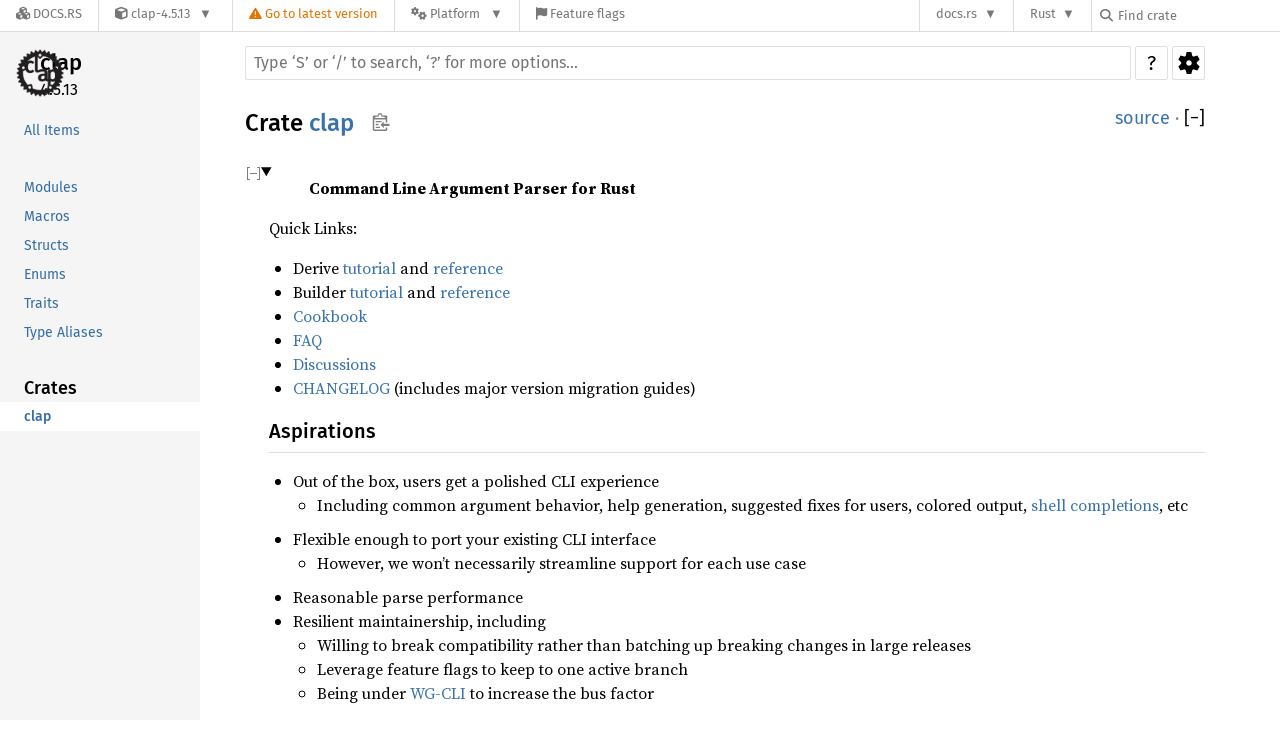

--- FILE ---
content_type: text/html; charset=utf-8
request_url: https://docs.rs/clap/4.5.13/clap/index.html
body_size: 8470
content:
<!DOCTYPE html><html lang="en"><head><meta charset="utf-8"><meta name="viewport" content="width=device-width, initial-scale=1.0"><meta name="generator" content="rustdoc"><meta name="description" content="Command Line Argument Parser for Rust"><title>clap - Rust</title><script>if(window.location.protocol!=="file:")document.head.insertAdjacentHTML("beforeend","SourceSerif4-Regular-46f98efaafac5295.ttf.woff2,FiraSans-Regular-018c141bf0843ffd.woff2,FiraSans-Medium-8f9a781e4970d388.woff2,SourceCodePro-Regular-562dcc5011b6de7d.ttf.woff2,SourceCodePro-Semibold-d899c5a5c4aeb14a.ttf.woff2".split(",").map(f=>`<link rel="preload" as="font" type="font/woff2" crossorigin href="/-/rustdoc.static/${f}">`).join(""))</script><link rel="stylesheet" href="/-/rustdoc.static/normalize-76eba96aa4d2e634.css"><link rel="stylesheet" href="/-/static/vendored.css?0-1-0-f194f2b4-2026-01-25" media="all" /><link rel="stylesheet" href="/-/rustdoc.static/rustdoc-970bf1bf55bd1c15.css"><meta name="rustdoc-vars" data-root-path="../" data-static-root-path="/-/rustdoc.static/" data-current-crate="clap" data-themes="" data-resource-suffix="-20240730-1.82.0-nightly-f8060d282" data-rustdoc-version="1.82.0-nightly (f8060d282 2024-07-30)" data-channel="nightly" data-search-js="search-ef54e092fea9c776.js" data-settings-js="settings-4313503d2e1961c2.js" ><script src="/-/rustdoc.static/storage-118b08c4c78b968e.js"></script><script defer src="../crates-20240730-1.82.0-nightly-f8060d282.js"></script><script defer src="/-/rustdoc.static/main-f9142fe437216fc3.js"></script><noscript><link rel="stylesheet" href="/-/rustdoc.static/noscript-df360f571f6edeae.css"></noscript><link rel="alternate icon" type="image/png" href="/-/rustdoc.static/favicon-32x32-422f7d1d52889060.png"><link rel="icon" type="image/svg+xml" href="/-/rustdoc.static/favicon-2c020d218678b618.svg"><link rel="stylesheet" href="/-/static/rustdoc-2021-12-05.css?0-1-0-f194f2b4-2026-01-25" media="all" /><link rel="stylesheet" href="/-/static/font-awesome.css?0-1-0-f194f2b4-2026-01-25" media="all" />

<link rel="search" href="/-/static/opensearch.xml" type="application/opensearchdescription+xml" title="Docs.rs" />

<script type="text/javascript">(function() {
    function applyTheme(theme) {
        if (theme) {
            document.documentElement.dataset.docsRsTheme = theme;
        }
    }

    window.addEventListener("storage", ev => {
        if (ev.key === "rustdoc-theme") {
            applyTheme(ev.newValue);
        }
    });

    // see ./storage-change-detection.html for details
    window.addEventListener("message", ev => {
        if (ev.data && ev.data.storage && ev.data.storage.key === "rustdoc-theme") {
            applyTheme(ev.data.storage.value);
        }
    });

    applyTheme(window.localStorage.getItem("rustdoc-theme"));
})();</script></head><body class="rustdoc-page">
<div class="nav-container">
    <div class="container">
        <div class="pure-menu pure-menu-horizontal" role="navigation" aria-label="Main navigation">
            <form action="/releases/search"
                  method="GET"
                  id="nav-search-form"
                  class="landing-search-form-nav not-latest ">

                
                <a href="/" class="pure-menu-heading pure-menu-link docsrs-logo" aria-label="Docs.rs">
                    <span title="Docs.rs"><span class="fa fa-solid fa-cubes " aria-hidden="true"></span></span>
                    <span class="title">Docs.rs</span>
                </a><ul class="pure-menu-list">
    <script id="crate-metadata" type="application/json">
        
        {
            "name": "clap",
            "version": "4.5.13"
        }
    </script><li class="pure-menu-item pure-menu-has-children">
            <a href="#" class="pure-menu-link crate-name" title="A simple to use, efficient, and full-featured Command Line Argument Parser">
                <span class="fa fa-solid fa-cube " aria-hidden="true"></span>
                <span class="title">clap-4.5.13</span>
            </a><div class="pure-menu-children package-details-menu">
                
                <ul class="pure-menu-list menu-item-divided">
                    <li class="pure-menu-heading" id="crate-title">
                        clap 4.5.13
                        <span id="clipboard" class="svg-clipboard" title="Copy crate name and version information"></span>
                    </li><li class="pure-menu-item">
                        <a href="/crate/clap/4.5.13" class="pure-menu-link description" title="See clap in docs.rs">
                            <span class="fa fa-solid fa-cube " aria-hidden="true"></span> Docs.rs crate page
                        </a>
                    </li><li class="pure-menu-item">
                            <span class="pure-menu-link description"><span class="fa fa-solid fa-scale-unbalanced-flip " aria-hidden="true"></span>
                            <a href="https://spdx.org/licenses/MIT" class="pure-menu-sublink">MIT</a> OR <a href="https://spdx.org/licenses/Apache-2.0" class="pure-menu-sublink">Apache-2.0</a></span>
                        </li></ul>

                <div class="pure-g menu-item-divided">
                    <div class="pure-u-1-2 right-border">
                        <ul class="pure-menu-list">
                            <li class="pure-menu-heading">Links</li>

                            <li class="pure-menu-item">
                                    <a href="https://github.com/clap-rs/clap" class="pure-menu-link">
                                        <span class="fa fa-solid fa-code-branch " aria-hidden="true"></span> Repository
                                    </a>
                                </li><li class="pure-menu-item">
                                <a href="https://crates.io/crates/clap" class="pure-menu-link" title="See clap in crates.io">
                                    <span class="fa fa-solid fa-cube " aria-hidden="true"></span> crates.io
                                </a>
                            </li>

                            
                            <li class="pure-menu-item">
                                <a href="/crate/clap/4.5.13/source/" title="Browse source of clap-4.5.13" class="pure-menu-link">
                                    <span class="fa fa-solid fa-folder-open " aria-hidden="true"></span> Source
                                </a>
                            </li>
                        </ul>
                    </div><div class="pure-u-1-2">
                        <ul class="pure-menu-list" id="topbar-owners">
                            <li class="pure-menu-heading">Owners</li><li class="pure-menu-item">
                                    <a href="https://crates.io/users/kbknapp" class="pure-menu-link">
                                        <span class="fa fa-solid fa-user " aria-hidden="true"></span> kbknapp
                                    </a>
                                </li><li class="pure-menu-item">
                                    <a href="https://crates.io/teams/github:clap-rs:admins" class="pure-menu-link">
                                        <span class="fa fa-solid fa-user " aria-hidden="true"></span> github:clap-rs:admins
                                    </a>
                                </li><li class="pure-menu-item">
                                    <a href="https://crates.io/teams/github:rust-cli:maintainers" class="pure-menu-link">
                                        <span class="fa fa-solid fa-user " aria-hidden="true"></span> github:rust-cli:maintainers
                                    </a>
                                </li></ul>
                    </div>
                </div>

                <div class="pure-g menu-item-divided">
                    <div class="pure-u-1-2 right-border">
                        <ul class="pure-menu-list">
                            <li class="pure-menu-heading">Dependencies</li>

                            
                            <li class="pure-menu-item">
                                <div class="pure-menu pure-menu-scrollable sub-menu" tabindex="-1">
                                    <ul class="pure-menu-list">
                                        <li class="pure-menu-item"><a href="/clap_builder/=4.5.13/" class="pure-menu-link">
                clap_builder =4.5.13
                
                    <i class="dependencies normal">normal</i>
                    
                
            </a>
        </li><li class="pure-menu-item"><a href="/clap_derive/=4.5.13/" class="pure-menu-link">
                clap_derive =4.5.13
                
                    <i class="dependencies normal">normal</i>
                    
                        <i>optional</i>
                    
                
            </a>
        </li><li class="pure-menu-item"><a href="/automod/^1.0.14/" class="pure-menu-link">
                automod ^1.0.14
                
                    <i class="dependencies dev">dev</i>
                    
                
            </a>
        </li><li class="pure-menu-item"><a href="/humantime/^2.1.0/" class="pure-menu-link">
                humantime ^2.1.0
                
                    <i class="dependencies dev">dev</i>
                    
                
            </a>
        </li><li class="pure-menu-item"><a href="/rustversion/^1.0.15/" class="pure-menu-link">
                rustversion ^1.0.15
                
                    <i class="dependencies dev">dev</i>
                    
                
            </a>
        </li><li class="pure-menu-item"><a href="/shlex/^1.3.0/" class="pure-menu-link">
                shlex ^1.3.0
                
                    <i class="dependencies dev">dev</i>
                    
                
            </a>
        </li><li class="pure-menu-item"><a href="/snapbox/^0.6.16/" class="pure-menu-link">
                snapbox ^0.6.16
                
                    <i class="dependencies dev">dev</i>
                    
                
            </a>
        </li><li class="pure-menu-item"><a href="/trybuild/^1.0.91/" class="pure-menu-link">
                trybuild ^1.0.91
                
                    <i class="dependencies dev">dev</i>
                    
                
            </a>
        </li><li class="pure-menu-item"><a href="/trycmd/^0.15.3/" class="pure-menu-link">
                trycmd ^0.15.3
                
                    <i class="dependencies dev">dev</i>
                    
                
            </a>
        </li>
                                    </ul>
                                </div>
                            </li>
                        </ul>
                    </div>

                    <div class="pure-u-1-2">
                        <ul class="pure-menu-list">
                            <li class="pure-menu-heading">Versions</li>

                            <li class="pure-menu-item">
                                <div class="pure-menu pure-menu-scrollable sub-menu" id="releases-list" tabindex="-1" data-url="/crate/clap/4.5.13/menus/releases/clap/">
                                    <span class="rotate"><span class="fa fa-solid fa-spinner " aria-hidden="true"></span></span>
                                </div>
                            </li>
                        </ul>
                    </div>
                </div></div>
        </li>
        <li class="pure-menu-item">
            <a href="/crate/clap/latest/target-redirect/clap/" class="pure-menu-link warn"
                data-fragment="retain"
                title="You are seeing an outdated version of the clap crate. Click here to go to the latest version.">
                <span class="fa fa-solid fa-triangle-exclamation " aria-hidden="true"></span>
                <span class="title">Go to latest version</span>
            </a>
        </li><li class="pure-menu-item pure-menu-has-children">
                <a href="#" class="pure-menu-link" aria-label="Platform">
                    <span class="fa fa-solid fa-gears " aria-hidden="true"></span>
                    <span class="title">Platform</span>
                </a>

                
                <ul class="pure-menu-children" id="platforms" data-url="/crate/clap/4.5.13/menus/platforms/clap/"><li class="pure-menu-item">
            <a href="/crate/clap/4.5.13/target-redirect/i686-pc-windows-msvc/clap/" class="pure-menu-link" data-fragment="retain" rel="nofollow">i686-pc-windows-msvc</a>
        </li><li class="pure-menu-item">
            <a href="/crate/clap/4.5.13/target-redirect/i686-unknown-linux-gnu/clap/" class="pure-menu-link" data-fragment="retain" rel="nofollow">i686-unknown-linux-gnu</a>
        </li><li class="pure-menu-item">
            <a href="/crate/clap/4.5.13/target-redirect/x86_64-apple-darwin/clap/" class="pure-menu-link" data-fragment="retain" rel="nofollow">x86_64-apple-darwin</a>
        </li><li class="pure-menu-item">
            <a href="/crate/clap/4.5.13/target-redirect/x86_64-pc-windows-msvc/clap/" class="pure-menu-link" data-fragment="retain" rel="nofollow">x86_64-pc-windows-msvc</a>
        </li><li class="pure-menu-item">
            <a href="/crate/clap/4.5.13/target-redirect/clap/" class="pure-menu-link" data-fragment="retain" rel="nofollow">x86_64-unknown-linux-gnu</a>
        </li></ul>
            </li><li class="pure-menu-item">
                <a href="/crate/clap/4.5.13/features" title="Browse available feature flags of clap-4.5.13" class="pure-menu-link">
                    <span class="fa fa-solid fa-flag " aria-hidden="true"></span>
                    <span class="title">Feature flags</span>
                </a>
            </li>
        
    
</ul><div class="spacer"></div>
                
                

<ul class="pure-menu-list">
                    <li class="pure-menu-item pure-menu-has-children">
                        <a href="#" class="pure-menu-link" aria-label="docs.rs">docs.rs</a>
                        <ul class="pure-menu-children aligned-icons"><li class="pure-menu-item"><a class="pure-menu-link" href="/about"><span class="fa fa-solid fa-circle-info " aria-hidden="true"></span> About docs.rs</a></li><li class="pure-menu-item"><a class="pure-menu-link" href="/about/badges"><span class="fa fa-brands fa-fonticons " aria-hidden="true"></span> Badges</a></li><li class="pure-menu-item"><a class="pure-menu-link" href="/about/builds"><span class="fa fa-solid fa-gears " aria-hidden="true"></span> Builds</a></li><li class="pure-menu-item"><a class="pure-menu-link" href="/about/metadata"><span class="fa fa-solid fa-table " aria-hidden="true"></span> Metadata</a></li><li class="pure-menu-item"><a class="pure-menu-link" href="/about/redirections"><span class="fa fa-solid fa-road " aria-hidden="true"></span> Shorthand URLs</a></li><li class="pure-menu-item"><a class="pure-menu-link" href="/about/download"><span class="fa fa-solid fa-download " aria-hidden="true"></span> Download</a></li><li class="pure-menu-item"><a class="pure-menu-link" href="/about/rustdoc-json"><span class="fa fa-solid fa-file-code " aria-hidden="true"></span> Rustdoc JSON</a></li><li class="pure-menu-item"><a class="pure-menu-link" href="/releases/queue"><span class="fa fa-solid fa-gears " aria-hidden="true"></span> Build queue</a></li><li class="pure-menu-item"><a class="pure-menu-link" href="https://foundation.rust-lang.org/policies/privacy-policy/#docs.rs" target="_blank"><span class="fa fa-solid fa-shield-halved " aria-hidden="true"></span> Privacy policy</a></li>
                        </ul>
                    </li>
                </ul>
                <ul class="pure-menu-list"><li class="pure-menu-item pure-menu-has-children">
                        <a href="#" class="pure-menu-link" aria-label="Rust">Rust</a>
                        <ul class="pure-menu-children">
                            <li class="pure-menu-item"><a class="pure-menu-link" href="https://www.rust-lang.org/" target="_blank">Rust website</a></li>
                            <li class="pure-menu-item"><a class="pure-menu-link" href="https://doc.rust-lang.org/book/" target="_blank">The Book</a></li>

                            <li class="pure-menu-item"><a class="pure-menu-link" href="https://doc.rust-lang.org/std/" target="_blank">Standard Library API Reference</a></li>

                            <li class="pure-menu-item"><a class="pure-menu-link" href="https://doc.rust-lang.org/rust-by-example/" target="_blank">Rust by Example</a></li>

                            <li class="pure-menu-item"><a class="pure-menu-link" href="https://doc.rust-lang.org/cargo/guide/" target="_blank">The Cargo Guide</a></li>

                            <li class="pure-menu-item"><a class="pure-menu-link" href="https://doc.rust-lang.org/nightly/clippy" target="_blank">Clippy Documentation</a></li>
                        </ul>
                    </li>
                </ul>
                
                <div id="search-input-nav">
                    <label for="nav-search">
                        <span class="fa fa-solid fa-magnifying-glass " aria-hidden="true"></span>
                    </label>

                    
                    
                    <input id="nav-search" name="query" type="text" aria-label="Find crate by search query" tabindex="-1"
                        placeholder="Find crate"
                        >
                </div>
            </form>
        </div>
    </div>
</div><div class="rustdoc mod crate container-rustdoc" id="rustdoc_body_wrapper" tabindex="-1"><script async src="/-/static/menu.js?0-1-0-f194f2b4-2026-01-25"></script>
<script async src="/-/static/index.js?0-1-0-f194f2b4-2026-01-25"></script>

<iframe src="/-/storage-change-detection.html" width="0" height="0" style="display: none"></iframe><!--[if lte IE 11]><div class="warning">This old browser is unsupported and will most likely display funky things.</div><![endif]--><nav class="mobile-topbar"><button class="sidebar-menu-toggle" title="show sidebar"></button><a class="logo-container" href="../clap/index.html"><img src="https://raw.githubusercontent.com/clap-rs/clap/master/assets/clap.png" alt=""></a></nav><nav class="sidebar"><div class="sidebar-crate"><a class="logo-container" href="../clap/index.html"><img src="https://raw.githubusercontent.com/clap-rs/clap/master/assets/clap.png" alt="logo"></a><h2><a href="../clap/index.html">clap</a><span class="version">4.5.13</span></h2></div><div class="sidebar-elems"><ul class="block"><li><a id="all-types" href="all.html">All Items</a></li></ul><section><ul class="block"><li><a href="#modules">Modules</a></li><li><a href="#macros">Macros</a></li><li><a href="#structs">Structs</a></li><li><a href="#enums">Enums</a></li><li><a href="#traits">Traits</a></li><li><a href="#types">Type Aliases</a></li></ul></section></div></nav><div class="sidebar-resizer"></div><main><div class="width-limiter"><rustdoc-search></rustdoc-search><section id="main-content" class="content"><div class="main-heading"><h1>Crate <a class="mod" href="#">clap</a><button id="copy-path" title="Copy item path to clipboard">Copy item path</button></h1><span class="out-of-band"><a class="src" href="../src/clap/lib.rs.html#6-102">source</a> · <button id="toggle-all-docs" title="collapse all docs">[<span>&#x2212;</span>]</button></span></div><details class="toggle top-doc" open><summary class="hideme"><span>Expand description</span></summary><div class="docblock"><blockquote>
<p><strong>Command Line Argument Parser for Rust</strong></p>
</blockquote>
<p>Quick Links:</p>
<ul>
<li>Derive <a href="_derive/_tutorial/chapter_0/index.html" title="mod clap::_derive::_tutorial::chapter_0">tutorial</a> and <a href="_derive/index.html" title="mod clap::_derive">reference</a></li>
<li>Builder <a href="_tutorial/chapter_0/index.html" title="mod clap::_tutorial::chapter_0">tutorial</a> and <a href="index.html">reference</a></li>
<li><a href="_derive/_cookbook/index.html" title="mod clap::_derive::_cookbook">Cookbook</a></li>
<li><a href="_faq/index.html" title="mod clap::_faq">FAQ</a></li>
<li><a href="https://github.com/clap-rs/clap/discussions">Discussions</a></li>
<li><a href="https://github.com/clap-rs/clap/blob/v4.5.13/CHANGELOG.md">CHANGELOG</a> (includes major version migration
guides)</li>
</ul>
<h3 id="aspirations"><a class="doc-anchor" href="#aspirations">§</a>Aspirations</h3>
<ul>
<li>Out of the box, users get a polished CLI experience
<ul>
<li>Including common argument behavior, help generation, suggested fixes for users, colored output, <a href="https://github.com/clap-rs/clap/tree/master/clap_complete">shell completions</a>, etc</li>
</ul>
</li>
<li>Flexible enough to port your existing CLI interface
<ul>
<li>However, we won’t necessarily streamline support for each use case</li>
</ul>
</li>
<li>Reasonable parse performance</li>
<li>Resilient maintainership, including
<ul>
<li>Willing to break compatibility rather than batching up breaking changes in large releases</li>
<li>Leverage feature flags to keep to one active branch</li>
<li>Being under <a href="https://github.com/rust-cli/team/">WG-CLI</a> to increase the bus factor</li>
</ul>
</li>
<li>We follow semver and will wait about 6-9 months between major breaking changes</li>
<li>We will support the last two minor Rust releases (MSRV, currently 1.74)</li>
</ul>
<p>While these aspirations can be at odds with fast build times and low binary
size, we will still strive to keep these reasonable for the flexibility you
get.  Check out the
<a href="https://github.com/rust-cli/argparse-benchmarks-rs">argparse-benchmarks</a> for
CLI parsers optimized for other use cases.</p>
<h3 id="example"><a class="doc-anchor" href="#example">§</a>Example</h3>
<p>Run</p>
<div class="example-wrap"><pre class="language-console"><code>$ cargo add clap --features derive
</code></pre></div>
<p><em>(See also <a href="_features/index.html" title="mod clap::_features">feature flag reference</a>)</em></p>
<p>Then define your CLI in <code>main.rs</code>:</p>

<div class="example-wrap"><pre class="rust rust-example-rendered"><code><span class="kw">use </span>clap::Parser;

<span class="doccomment">/// Simple program to greet a person
</span><span class="attr">#[derive(Parser, Debug)]
#[command(version, about, long_about = <span class="prelude-val">None</span>)]
</span><span class="kw">struct </span>Args {
    <span class="doccomment">/// Name of the person to greet
    </span><span class="attr">#[arg(short, long)]
    </span>name: String,

    <span class="doccomment">/// Number of times to greet
    </span><span class="attr">#[arg(short, long, default_value_t = <span class="number">1</span>)]
    </span>count: u8,
}

<span class="kw">fn </span>main() {
    <span class="kw">let </span>args = Args::parse();

    <span class="kw">for _ in </span><span class="number">0</span>..args.count {
        <span class="macro">println!</span>(<span class="string">"Hello {}!"</span>, args.name);
    }
}</code></pre></div>
<p>And try it out:</p>
<div class="example-wrap"><pre class="language-console"><code>$ demo --help
A simple to use, efficient, and full-featured Command Line Argument Parser

Usage: demo[EXE] [OPTIONS] --name &lt;NAME&gt;

Options:
  -n, --name &lt;NAME&gt;    Name of the person to greet
  -c, --count &lt;COUNT&gt;  Number of times to greet [default: 1]
  -h, --help           Print help
  -V, --version        Print version

$ demo --name Me
Hello Me!

</code></pre></div>
<p><em>(version number and <code>.exe</code> extension on windows replaced by placeholders)</em></p>
<p>See also the derive <a href="_derive/_tutorial/index.html" title="mod clap::_derive::_tutorial">tutorial</a> and <a href="_derive/index.html" title="mod clap::_derive">reference</a></p>
<h4 id="related-projects"><a class="doc-anchor" href="#related-projects">§</a>Related Projects</h4>
<p>Augment clap:</p>
<ul>
<li><a href="https://crates.io/crates/wild">wild</a> for supporting wildcards (<code>*</code>) on Windows like you do Linux</li>
<li><a href="https://crates.io/crates/argfile">argfile</a> for loading additional arguments from a file (aka response files)</li>
<li><a href="https://crates.io/crates/shadow-rs">shadow-rs</a> for generating <code>Command::long_version</code></li>
<li><a href="https://crates.io/crates/clap_mangen">clap_mangen</a> for generating man page source (roff)</li>
<li><a href="https://crates.io/crates/clap_complete">clap_complete</a> for shell completion support</li>
</ul>
<p>CLI Helpers</p>
<ul>
<li><a href="https://crates.io/crates/clio">clio</a> for reading/writing to files specified as arguments</li>
<li><a href="https://crates.io/crates/clap-verbosity-flag">clap-verbosity-flag</a></li>
<li><a href="https://crates.io/crates/clap-cargo">clap-cargo</a></li>
<li><a href="https://crates.io/crates/concolor-clap">concolor-clap</a></li>
</ul>
<p>Testing</p>
<ul>
<li><a href="https://crates.io/crates/trycmd"><code>trycmd</code></a>:  Bulk snapshot testing</li>
<li><a href="https://crates.io/crates/snapbox"><code>snapbox</code></a>:  Specialized snapshot testing</li>
<li><a href="https://crates.io/crates/assert_cmd"><code>assert_cmd</code></a> and <a href="https://crates.io/crates/assert_fs"><code>assert_fs</code></a>: Customized testing</li>
</ul>
<p>Documentation:</p>
<ul>
<li><a href="https://rust-cli.github.io/book/index.html">Command-line Apps for Rust</a> book</li>
</ul>
</div></details><h2 id="modules" class="section-header">Modules<a href="#modules" class="anchor">§</a></h2><ul class="item-table"><li><div class="item-name"><a class="mod" href="_cookbook/index.html" title="mod clap::_cookbook">_cookbook</a><wbr><span class="stab portability" title="Available on crate feature `unstable-doc` only"><code>unstable-doc</code></span></div><div class="desc docblock-short">Documentation: Cookbook</div></li><li><div class="item-name"><a class="mod" href="_derive/index.html" title="mod clap::_derive">_derive</a><wbr><span class="stab portability" title="Available on crate feature `unstable-doc` only"><code>unstable-doc</code></span></div><div class="desc docblock-short">Documentation: Derive Reference</div></li><li><div class="item-name"><a class="mod" href="_faq/index.html" title="mod clap::_faq">_faq</a><wbr><span class="stab portability" title="Available on crate feature `unstable-doc` only"><code>unstable-doc</code></span></div><div class="desc docblock-short">Documentation: FAQ</div></li><li><div class="item-name"><a class="mod" href="_features/index.html" title="mod clap::_features">_features</a><wbr><span class="stab portability" title="Available on crate feature `unstable-doc` only"><code>unstable-doc</code></span></div><div class="desc docblock-short">Documentation: Feature Flags</div></li><li><div class="item-name"><a class="mod" href="_tutorial/index.html" title="mod clap::_tutorial">_tutorial</a><wbr><span class="stab portability" title="Available on crate feature `unstable-doc` only"><code>unstable-doc</code></span></div><div class="desc docblock-short">Documentation: Builder Tutorial</div></li><li><div class="item-name"><a class="mod" href="builder/index.html" title="mod clap::builder">builder</a></div><div class="desc docblock-short">Define <a href="struct.Command.html" title="struct clap::Command"><code>Command</code></a> line <a href="struct.Arg.html" title="struct clap::Arg">arguments</a></div></li><li><div class="item-name"><a class="mod" href="error/index.html" title="mod clap::error">error</a></div><div class="desc docblock-short">Error reporting</div></li><li><div class="item-name"><a class="mod" href="parser/index.html" title="mod clap::parser">parser</a></div><div class="desc docblock-short"><a href="struct.Command.html" title="struct clap::Command"><code>Command</code></a> line argument parser</div></li></ul><h2 id="macros" class="section-header">Macros<a href="#macros" class="anchor">§</a></h2><ul class="item-table"><li><div class="item-name"><a class="macro" href="macro.arg.html" title="macro clap::arg">arg</a></div><div class="desc docblock-short">Create an <a href="struct.Arg.html" title="struct clap::Arg"><code>Arg</code></a> from a usage string.</div></li><li><div class="item-name"><a class="macro" href="macro.command.html" title="macro clap::command">command</a><wbr><span class="stab portability" title="Available on crate feature `cargo` only"><code>cargo</code></span></div><div class="desc docblock-short">Allows you to build the <code>Command</code> instance from your Cargo.toml at compile time.</div></li><li><div class="item-name"><a class="macro" href="macro.crate_authors.html" title="macro clap::crate_authors">crate_<wbr>authors</a><wbr><span class="stab portability" title="Available on crate feature `cargo` only"><code>cargo</code></span></div><div class="desc docblock-short">Allows you to pull the authors for the command from your Cargo.toml at
compile time in the form:
<code>"author1 lastname &lt;author1@example.com&gt;:author2 lastname &lt;author2@example.com&gt;"</code></div></li><li><div class="item-name"><a class="macro" href="macro.crate_description.html" title="macro clap::crate_description">crate_<wbr>description</a><wbr><span class="stab portability" title="Available on crate feature `cargo` only"><code>cargo</code></span></div><div class="desc docblock-short">Allows you to pull the description from your Cargo.toml at compile time.</div></li><li><div class="item-name"><a class="macro" href="macro.crate_name.html" title="macro clap::crate_name">crate_<wbr>name</a><wbr><span class="stab portability" title="Available on crate feature `cargo` only"><code>cargo</code></span></div><div class="desc docblock-short">Allows you to pull the name from your Cargo.toml at compile time.</div></li><li><div class="item-name"><a class="macro" href="macro.crate_version.html" title="macro clap::crate_version">crate_<wbr>version</a><wbr><span class="stab portability" title="Available on crate feature `cargo` only"><code>cargo</code></span></div><div class="desc docblock-short">Allows you to pull the version from your Cargo.toml at compile time as
<code>MAJOR.MINOR.PATCH_PKGVERSION_PRE</code></div></li><li><div class="item-name"><a class="macro" href="macro.value_parser.html" title="macro clap::value_parser">value_<wbr>parser</a></div><div class="desc docblock-short">Select a <a href="builder/struct.ValueParser.html" title="struct clap::builder::ValueParser"><code>ValueParser</code></a> implementation from the intended type</div></li></ul><h2 id="structs" class="section-header">Structs<a href="#structs" class="anchor">§</a></h2><ul class="item-table"><li><div class="item-name"><a class="struct" href="struct.Arg.html" title="struct clap::Arg">Arg</a></div><div class="desc docblock-short">The abstract representation of a command line argument. Used to set all the options and
relationships that define a valid argument for the program.</div></li><li><div class="item-name"><a class="struct" href="struct.ArgGroup.html" title="struct clap::ArgGroup">ArgGroup</a></div><div class="desc docblock-short">Family of related <a href="struct.Arg.html" title="struct clap::Arg">arguments</a>.</div></li><li><div class="item-name"><a class="struct" href="struct.ArgMatches.html" title="struct clap::ArgMatches">ArgMatches</a></div><div class="desc docblock-short">Container for parse results.</div></li><li><div class="item-name"><a class="struct" href="struct.Command.html" title="struct clap::Command">Command</a></div><div class="desc docblock-short">Build a command-line interface.</div></li><li><div class="item-name"><a class="struct" href="struct.Id.html" title="struct clap::Id">Id</a></div><div class="desc docblock-short"><a href="struct.Arg.html" title="struct clap::Arg"><code>Arg</code></a> or <a href="struct.ArgGroup.html" title="struct clap::ArgGroup"><code>ArgGroup</code></a> identifier</div></li></ul><h2 id="enums" class="section-header">Enums<a href="#enums" class="anchor">§</a></h2><ul class="item-table"><li><div class="item-name"><a class="enum" href="enum.ArgAction.html" title="enum clap::ArgAction">ArgAction</a></div><div class="desc docblock-short">Behavior of arguments when they are encountered while parsing</div></li><li><div class="item-name"><a class="enum" href="enum.ColorChoice.html" title="enum clap::ColorChoice">Color<wbr>Choice</a></div><div class="desc docblock-short">Represents the color preferences for program output</div></li><li><div class="item-name"><a class="enum" href="enum.ValueHint.html" title="enum clap::ValueHint">Value<wbr>Hint</a></div><div class="desc docblock-short">Provide shell with hint on how to complete an argument.</div></li></ul><h2 id="traits" class="section-header">Traits<a href="#traits" class="anchor">§</a></h2><ul class="item-table"><li><div class="item-name"><a class="trait" href="trait.Args.html" title="trait clap::Args">Args</a></div><div class="desc docblock-short">Parse a set of arguments into a user-defined container.</div></li><li><div class="item-name"><a class="trait" href="trait.CommandFactory.html" title="trait clap::CommandFactory">Command<wbr>Factory</a></div><div class="desc docblock-short">Create a <a href="struct.Command.html" title="struct clap::Command"><code>Command</code></a> relevant for a user-defined container.</div></li><li><div class="item-name"><a class="trait" href="trait.FromArgMatches.html" title="trait clap::FromArgMatches">From<wbr>ArgMatches</a></div><div class="desc docblock-short">Converts an instance of <a href="struct.ArgMatches.html" title="struct clap::ArgMatches"><code>ArgMatches</code></a> to a user-defined container.</div></li><li><div class="item-name"><a class="trait" href="trait.Parser.html" title="trait clap::Parser">Parser</a></div><div class="desc docblock-short">Parse command-line arguments into <code>Self</code>.</div></li><li><div class="item-name"><a class="trait" href="trait.Subcommand.html" title="trait clap::Subcommand">Subcommand</a></div><div class="desc docblock-short">Parse a sub-command into a user-defined enum.</div></li><li><div class="item-name"><a class="trait" href="trait.ValueEnum.html" title="trait clap::ValueEnum">Value<wbr>Enum</a></div><div class="desc docblock-short">Parse arguments into enums.</div></li></ul><h2 id="types" class="section-header">Type Aliases<a href="#types" class="anchor">§</a></h2><ul class="item-table"><li><div class="item-name"><a class="type" href="type.Error.html" title="type clap::Error">Error</a></div><div class="desc docblock-short">Command Line Argument Parser Error</div></li></ul></section></div></main></div></body></html>

--- FILE ---
content_type: text/javascript
request_url: https://docs.rs/clap/4.5.13/crates-20240730-1.82.0-nightly-f8060d282.js
body_size: -326
content:
window.ALL_CRATES = ["clap"];

--- FILE ---
content_type: text/javascript
request_url: https://docs.rs/-/rustdoc.static/main-f9142fe437216fc3.js
body_size: 11524
content:
"use strict";window.RUSTDOC_TOOLTIP_HOVER_MS=300;window.RUSTDOC_TOOLTIP_HOVER_EXIT_MS=450;function resourcePath(basename,extension){return getVar("root-path")+basename+getVar("resource-suffix")+extension}function hideMain(){addClass(document.getElementById(MAIN_ID),"hidden")}function showMain(){removeClass(document.getElementById(MAIN_ID),"hidden")}function blurHandler(event,parentElem,hideCallback){if(!parentElem.contains(document.activeElement)&&!parentElem.contains(event.relatedTarget)){hideCallback()}}window.rootPath=getVar("root-path");window.currentCrate=getVar("current-crate");function setMobileTopbar(){const mobileTopbar=document.querySelector(".mobile-topbar");const locationTitle=document.querySelector(".sidebar h2.location");if(mobileTopbar){const mobileTitle=document.createElement("h2");mobileTitle.className="location";if(hasClass(document.querySelector(".rustdoc"),"crate")){mobileTitle.innerHTML=`Crate <a href="#">${window.currentCrate}</a>`}else if(locationTitle){mobileTitle.innerHTML=locationTitle.innerHTML}mobileTopbar.appendChild(mobileTitle)}}function getVirtualKey(ev){if("key"in ev&&typeof ev.key!=="undefined"){return ev.key}const c=ev.charCode||ev.keyCode;if(c===27){return"Escape"}return String.fromCharCode(c)}const MAIN_ID="main-content";const SETTINGS_BUTTON_ID="settings-menu";const ALTERNATIVE_DISPLAY_ID="alternative-display";const NOT_DISPLAYED_ID="not-displayed";const HELP_BUTTON_ID="help-button";function getSettingsButton(){return document.getElementById(SETTINGS_BUTTON_ID)}function getHelpButton(){return document.getElementById(HELP_BUTTON_ID)}function getNakedUrl(){return window.location.href.split("?")[0].split("#")[0]}function insertAfter(newNode,referenceNode){referenceNode.parentNode.insertBefore(newNode,referenceNode.nextSibling)}function getOrCreateSection(id,classes){let el=document.getElementById(id);if(!el){el=document.createElement("section");el.id=id;el.className=classes;insertAfter(el,document.getElementById(MAIN_ID))}return el}function getAlternativeDisplayElem(){return getOrCreateSection(ALTERNATIVE_DISPLAY_ID,"content hidden")}function getNotDisplayedElem(){return getOrCreateSection(NOT_DISPLAYED_ID,"hidden")}function switchDisplayedElement(elemToDisplay){const el=getAlternativeDisplayElem();if(el.children.length>0){getNotDisplayedElem().appendChild(el.firstElementChild)}if(elemToDisplay===null){addClass(el,"hidden");showMain();return}el.appendChild(elemToDisplay);hideMain();removeClass(el,"hidden")}function browserSupportsHistoryApi(){return window.history&&typeof window.history.pushState==="function"}function preLoadCss(cssUrl){const link=document.createElement("link");link.href=cssUrl;link.rel="preload";link.as="style";document.getElementsByTagName("head")[0].appendChild(link)}(function(){const isHelpPage=window.location.pathname.endsWith("/help.html");function loadScript(url,errorCallback){const script=document.createElement("script");script.src=url;if(errorCallback!==undefined){script.onerror=errorCallback}document.head.append(script)}getSettingsButton().onclick=event=>{if(event.ctrlKey||event.altKey||event.metaKey){return}window.hideAllModals(false);addClass(getSettingsButton(),"rotate");event.preventDefault();loadScript(getVar("static-root-path")+getVar("settings-js"));setTimeout(()=>{const themes=getVar("themes").split(",");for(const theme of themes){if(theme!==""){preLoadCss(getVar("root-path")+theme+".css")}}},0)};window.searchState={loadingText:"Loading search results...",input:document.getElementsByClassName("search-input")[0],outputElement:()=>{let el=document.getElementById("search");if(!el){el=document.createElement("section");el.id="search";getNotDisplayedElem().appendChild(el)}return el},title:document.title,titleBeforeSearch:document.title,timeout:null,currentTab:0,focusedByTab:[null,null,null],clearInputTimeout:()=>{if(searchState.timeout!==null){clearTimeout(searchState.timeout);searchState.timeout=null}},isDisplayed:()=>searchState.outputElement().parentElement.id===ALTERNATIVE_DISPLAY_ID,focus:()=>{searchState.input.focus()},defocus:()=>{searchState.input.blur()},showResults:search=>{if(search===null||typeof search==="undefined"){search=searchState.outputElement()}switchDisplayedElement(search);searchState.mouseMovedAfterSearch=false;document.title=searchState.title},removeQueryParameters:()=>{document.title=searchState.titleBeforeSearch;if(browserSupportsHistoryApi()){history.replaceState(null,"",getNakedUrl()+window.location.hash)}},hideResults:()=>{switchDisplayedElement(null);searchState.removeQueryParameters()},getQueryStringParams:()=>{const params={};window.location.search.substring(1).split("&").map(s=>{const pair=s.split("=").map(x=>x.replace(/\+/g," "));params[decodeURIComponent(pair[0])]=typeof pair[1]==="undefined"?null:decodeURIComponent(pair[1])});return params},setup:()=>{const search_input=searchState.input;if(!searchState.input){return}let searchLoaded=false;function sendSearchForm(){document.getElementsByClassName("search-form")[0].submit()}function loadSearch(){if(!searchLoaded){searchLoaded=true;loadScript(getVar("static-root-path")+getVar("search-js"),sendSearchForm);loadScript(resourcePath("search-index",".js"),sendSearchForm)}}search_input.addEventListener("focus",()=>{search_input.origPlaceholder=search_input.placeholder;search_input.placeholder="Type your search here.";loadSearch()});if(search_input.value!==""){loadSearch()}const params=searchState.getQueryStringParams();if(params.search!==undefined){searchState.setLoadingSearch();loadSearch()}},setLoadingSearch:()=>{const search=searchState.outputElement();search.innerHTML="<h3 class=\"search-loading\">"+searchState.loadingText+"</h3>";searchState.showResults(search)},descShards:new Map(),loadDesc:async function({descShard,descIndex}){if(descShard.promise===null){descShard.promise=new Promise((resolve,reject)=>{descShard.resolve=resolve;const ds=descShard;const fname=`${ds.crate}-desc-${ds.shard}-`;const url=resourcePath(`search.desc/${descShard.crate}/${fname}`,".js",);loadScript(url,reject)})}const list=await descShard.promise;return list[descIndex]},loadedDescShard:function(crate,shard,data){this.descShards.get(crate)[shard].resolve(data.split("\n"))},};const toggleAllDocsId="toggle-all-docs";let savedHash="";function handleHashes(ev){if(ev!==null&&searchState.isDisplayed()&&ev.newURL){switchDisplayedElement(null);const hash=ev.newURL.slice(ev.newURL.indexOf("#")+1);if(browserSupportsHistoryApi()){history.replaceState(null,"",getNakedUrl()+window.location.search+"#"+hash)}const elem=document.getElementById(hash);if(elem){elem.scrollIntoView()}}const pageId=window.location.hash.replace(/^#/,"");if(savedHash!==pageId){savedHash=pageId;if(pageId!==""){expandSection(pageId)}}if(savedHash.startsWith("impl-")){const splitAt=savedHash.indexOf("/");if(splitAt!==-1){const implId=savedHash.slice(0,splitAt);const assocId=savedHash.slice(splitAt+1);const implElem=document.getElementById(implId);if(implElem&&implElem.parentElement.tagName==="SUMMARY"&&implElem.parentElement.parentElement.tagName==="DETAILS"){onEachLazy(implElem.parentElement.parentElement.querySelectorAll(`[id^="${assocId}"]`),item=>{const numbered=/([^-]+)-([0-9]+)/.exec(item.id);if(item.id===assocId||(numbered&&numbered[1]===assocId)){openParentDetails(item);item.scrollIntoView();setTimeout(()=>{window.location.replace("#"+item.id)},0)}},)}}}}function onHashChange(ev){hideSidebar();handleHashes(ev)}function openParentDetails(elem){while(elem){if(elem.tagName==="DETAILS"){elem.open=true}elem=elem.parentNode}}function expandSection(id){openParentDetails(document.getElementById(id))}function handleEscape(ev){searchState.clearInputTimeout();searchState.hideResults();ev.preventDefault();searchState.defocus();window.hideAllModals(true)}function handleShortcut(ev){const disableShortcuts=getSettingValue("disable-shortcuts")==="true";if(ev.ctrlKey||ev.altKey||ev.metaKey||disableShortcuts){return}if(document.activeElement.tagName==="INPUT"&&document.activeElement.type!=="checkbox"&&document.activeElement.type!=="radio"){switch(getVirtualKey(ev)){case"Escape":handleEscape(ev);break}}else{switch(getVirtualKey(ev)){case"Escape":handleEscape(ev);break;case"s":case"S":case"/":ev.preventDefault();searchState.focus();break;case"+":ev.preventDefault();expandAllDocs();break;case"-":ev.preventDefault();collapseAllDocs();break;case"?":showHelp();break;default:break}}}document.addEventListener("keypress",handleShortcut);document.addEventListener("keydown",handleShortcut);function addSidebarItems(){if(!window.SIDEBAR_ITEMS){return}const sidebar=document.getElementsByClassName("sidebar-elems")[0];function block(shortty,id,longty){const filtered=window.SIDEBAR_ITEMS[shortty];if(!filtered){return}const modpath=hasClass(document.querySelector(".rustdoc"),"mod")?"../":"";const h3=document.createElement("h3");h3.innerHTML=`<a href="${modpath}index.html#${id}">${longty}</a>`;const ul=document.createElement("ul");ul.className="block "+shortty;for(const name of filtered){let path;if(shortty==="mod"){path=`${modpath}${name}/index.html`}else{path=`${modpath}${shortty}.${name}.html`}let current_page=document.location.href.toString();if(current_page.endsWith("/")){current_page+="index.html"}const link=document.createElement("a");link.href=path;link.textContent=name;const li=document.createElement("li");if(link.href===current_page){li.classList.add("current")}li.appendChild(link);ul.appendChild(li)}sidebar.appendChild(h3);sidebar.appendChild(ul)}if(sidebar){block("primitive","primitives","Primitive Types");block("mod","modules","Modules");block("macro","macros","Macros");block("struct","structs","Structs");block("enum","enums","Enums");block("constant","constants","Constants");block("static","static","Statics");block("trait","traits","Traits");block("fn","functions","Functions");block("type","types","Type Aliases");block("union","unions","Unions");block("foreigntype","foreign-types","Foreign Types");block("keyword","keywords","Keywords");block("opaque","opaque-types","Opaque Types");block("attr","attributes","Attribute Macros");block("derive","derives","Derive Macros");block("traitalias","trait-aliases","Trait Aliases")}}window.register_implementors=imp=>{const implementors=document.getElementById("implementors-list");const synthetic_implementors=document.getElementById("synthetic-implementors-list");const inlined_types=new Set();const TEXT_IDX=0;const SYNTHETIC_IDX=1;const TYPES_IDX=2;if(synthetic_implementors){onEachLazy(synthetic_implementors.getElementsByClassName("impl"),el=>{const aliases=el.getAttribute("data-aliases");if(!aliases){return}aliases.split(",").forEach(alias=>{inlined_types.add(alias)})})}let currentNbImpls=implementors.getElementsByClassName("impl").length;const traitName=document.querySelector(".main-heading h1 > .trait").textContent;const baseIdName="impl-"+traitName+"-";const libs=Object.getOwnPropertyNames(imp);const script=document.querySelector("script[data-ignore-extern-crates]");const ignoreExternCrates=new Set((script?script.getAttribute("data-ignore-extern-crates"):"").split(","),);for(const lib of libs){if(lib===window.currentCrate||ignoreExternCrates.has(lib)){continue}const structs=imp[lib];struct_loop:for(const struct of structs){const list=struct[SYNTHETIC_IDX]?synthetic_implementors:implementors;if(struct[SYNTHETIC_IDX]){for(const struct_type of struct[TYPES_IDX]){if(inlined_types.has(struct_type)){continue struct_loop}inlined_types.add(struct_type)}}const code=document.createElement("h3");code.innerHTML=struct[TEXT_IDX];addClass(code,"code-header");onEachLazy(code.getElementsByTagName("a"),elem=>{const href=elem.getAttribute("href");if(href&&!href.startsWith("#")&&!/^(?:[a-z+]+:)?\/\//.test(href)){elem.setAttribute("href",window.rootPath+href)}});const currentId=baseIdName+currentNbImpls;const anchor=document.createElement("a");anchor.href="#"+currentId;addClass(anchor,"anchor");const display=document.createElement("div");display.id=currentId;addClass(display,"impl");display.appendChild(anchor);display.appendChild(code);list.appendChild(display);currentNbImpls+=1}}};if(window.pending_implementors){window.register_implementors(window.pending_implementors)}window.register_type_impls=imp=>{if(!imp||!imp[window.currentCrate]){return}window.pending_type_impls=null;const idMap=new Map();let implementations=document.getElementById("implementations-list");let trait_implementations=document.getElementById("trait-implementations-list");let trait_implementations_header=document.getElementById("trait-implementations");const script=document.querySelector("script[data-self-path]");const selfPath=script?script.getAttribute("data-self-path"):null;const mainContent=document.querySelector("#main-content");const sidebarSection=document.querySelector(".sidebar section");let methods=document.querySelector(".sidebar .block.method");let associatedTypes=document.querySelector(".sidebar .block.associatedtype");let associatedConstants=document.querySelector(".sidebar .block.associatedconstant");let sidebarTraitList=document.querySelector(".sidebar .block.trait-implementation");for(const impList of imp[window.currentCrate]){const types=impList.slice(2);const text=impList[0];const isTrait=impList[1]!==0;const traitName=impList[1];if(types.indexOf(selfPath)===-1){continue}let outputList=isTrait?trait_implementations:implementations;if(outputList===null){const outputListName=isTrait?"Trait Implementations":"Implementations";const outputListId=isTrait?"trait-implementations-list":"implementations-list";const outputListHeaderId=isTrait?"trait-implementations":"implementations";const outputListHeader=document.createElement("h2");outputListHeader.id=outputListHeaderId;outputListHeader.innerText=outputListName;outputList=document.createElement("div");outputList.id=outputListId;if(isTrait){const link=document.createElement("a");link.href=`#${outputListHeaderId}`;link.innerText="Trait Implementations";const h=document.createElement("h3");h.appendChild(link);trait_implementations=outputList;trait_implementations_header=outputListHeader;sidebarSection.appendChild(h);sidebarTraitList=document.createElement("ul");sidebarTraitList.className="block trait-implementation";sidebarSection.appendChild(sidebarTraitList);mainContent.appendChild(outputListHeader);mainContent.appendChild(outputList)}else{implementations=outputList;if(trait_implementations){mainContent.insertBefore(outputListHeader,trait_implementations_header);mainContent.insertBefore(outputList,trait_implementations_header)}else{const mainContent=document.querySelector("#main-content");mainContent.appendChild(outputListHeader);mainContent.appendChild(outputList)}}}const template=document.createElement("template");template.innerHTML=text;onEachLazy(template.content.querySelectorAll("a"),elem=>{const href=elem.getAttribute("href");if(href&&!href.startsWith("#")&&!/^(?:[a-z+]+:)?\/\//.test(href)){elem.setAttribute("href",window.rootPath+href)}});onEachLazy(template.content.querySelectorAll("[id]"),el=>{let i=0;if(idMap.has(el.id)){i=idMap.get(el.id)}else if(document.getElementById(el.id)){i=1;while(document.getElementById(`${el.id}-${2 * i}`)){i=2*i}while(document.getElementById(`${el.id}-${i}`)){i+=1}}if(i!==0){const oldHref=`#${el.id}`;const newHref=`#${el.id}-${i}`;el.id=`${el.id}-${i}`;onEachLazy(template.content.querySelectorAll("a[href]"),link=>{if(link.getAttribute("href")===oldHref){link.href=newHref}})}idMap.set(el.id,i+1)});const templateAssocItems=template.content.querySelectorAll("section.tymethod, "+"section.method, section.associatedtype, section.associatedconstant");if(isTrait){const li=document.createElement("li");const a=document.createElement("a");a.href=`#${template.content.querySelector(".impl").id}`;a.textContent=traitName;li.appendChild(a);sidebarTraitList.append(li)}else{onEachLazy(templateAssocItems,item=>{let block=hasClass(item,"associatedtype")?associatedTypes:(hasClass(item,"associatedconstant")?associatedConstants:(methods));if(!block){const blockTitle=hasClass(item,"associatedtype")?"Associated Types":(hasClass(item,"associatedconstant")?"Associated Constants":("Methods"));const blockClass=hasClass(item,"associatedtype")?"associatedtype":(hasClass(item,"associatedconstant")?"associatedconstant":("method"));const blockHeader=document.createElement("h3");const blockLink=document.createElement("a");blockLink.href="#implementations";blockLink.innerText=blockTitle;blockHeader.appendChild(blockLink);block=document.createElement("ul");block.className=`block ${blockClass}`;const insertionReference=methods||sidebarTraitList;if(insertionReference){const insertionReferenceH=insertionReference.previousElementSibling;sidebarSection.insertBefore(blockHeader,insertionReferenceH);sidebarSection.insertBefore(block,insertionReferenceH)}else{sidebarSection.appendChild(blockHeader);sidebarSection.appendChild(block)}if(hasClass(item,"associatedtype")){associatedTypes=block}else if(hasClass(item,"associatedconstant")){associatedConstants=block}else{methods=block}}const li=document.createElement("li");const a=document.createElement("a");a.innerText=item.id.split("-")[0].split(".")[1];a.href=`#${item.id}`;li.appendChild(a);block.appendChild(li)})}outputList.appendChild(template.content)}for(const list of[methods,associatedTypes,associatedConstants,sidebarTraitList]){if(!list){continue}const newChildren=Array.prototype.slice.call(list.children);newChildren.sort((a,b)=>{const aI=a.innerText;const bI=b.innerText;return aI<bI?-1:aI>bI?1:0});list.replaceChildren(...newChildren)}};if(window.pending_type_impls){window.register_type_impls(window.pending_type_impls)}function addSidebarCrates(){if(!window.ALL_CRATES){return}const sidebarElems=document.getElementsByClassName("sidebar-elems")[0];if(!sidebarElems){return}const h3=document.createElement("h3");h3.innerHTML="Crates";const ul=document.createElement("ul");ul.className="block crate";for(const crate of window.ALL_CRATES){const link=document.createElement("a");link.href=window.rootPath+crate+"/index.html";link.textContent=crate;const li=document.createElement("li");if(window.rootPath!=="./"&&crate===window.currentCrate){li.className="current"}li.appendChild(link);ul.appendChild(li)}sidebarElems.appendChild(h3);sidebarElems.appendChild(ul)}function expandAllDocs(){const innerToggle=document.getElementById(toggleAllDocsId);removeClass(innerToggle,"will-expand");onEachLazy(document.getElementsByClassName("toggle"),e=>{if(!hasClass(e,"type-contents-toggle")&&!hasClass(e,"more-examples-toggle")){e.open=true}});innerToggle.title="collapse all docs";innerToggle.children[0].innerText="\u2212"}function collapseAllDocs(){const innerToggle=document.getElementById(toggleAllDocsId);addClass(innerToggle,"will-expand");onEachLazy(document.getElementsByClassName("toggle"),e=>{if(e.parentNode.id!=="implementations-list"||(!hasClass(e,"implementors-toggle")&&!hasClass(e,"type-contents-toggle"))){e.open=false}});innerToggle.title="expand all docs";innerToggle.children[0].innerText="+"}function toggleAllDocs(){const innerToggle=document.getElementById(toggleAllDocsId);if(!innerToggle){return}if(hasClass(innerToggle,"will-expand")){expandAllDocs()}else{collapseAllDocs()}}(function(){const toggles=document.getElementById(toggleAllDocsId);if(toggles){toggles.onclick=toggleAllDocs}const hideMethodDocs=getSettingValue("auto-hide-method-docs")==="true";const hideImplementations=getSettingValue("auto-hide-trait-implementations")==="true";const hideLargeItemContents=getSettingValue("auto-hide-large-items")!=="false";function setImplementorsTogglesOpen(id,open){const list=document.getElementById(id);if(list!==null){onEachLazy(list.getElementsByClassName("implementors-toggle"),e=>{e.open=open})}}if(hideImplementations){setImplementorsTogglesOpen("trait-implementations-list",false);setImplementorsTogglesOpen("blanket-implementations-list",false)}onEachLazy(document.getElementsByClassName("toggle"),e=>{if(!hideLargeItemContents&&hasClass(e,"type-contents-toggle")){e.open=true}if(hideMethodDocs&&hasClass(e,"method-toggle")){e.open=false}})}());window.rustdoc_add_line_numbers_to_examples=()=>{onEachLazy(document.getElementsByClassName("rust-example-rendered"),x=>{const parent=x.parentNode;const line_numbers=parent.querySelectorAll(".example-line-numbers");if(line_numbers.length>0){return}const count=x.textContent.split("\n").length;const elems=[];for(let i=0;i<count;++i){elems.push(i+1)}const node=document.createElement("pre");addClass(node,"example-line-numbers");node.innerHTML=elems.join("\n");parent.insertBefore(node,x)})};window.rustdoc_remove_line_numbers_from_examples=()=>{onEachLazy(document.getElementsByClassName("rust-example-rendered"),x=>{const parent=x.parentNode;const line_numbers=parent.querySelectorAll(".example-line-numbers");for(const node of line_numbers){parent.removeChild(node)}})};if(getSettingValue("line-numbers")==="true"){window.rustdoc_add_line_numbers_to_examples()}function showSidebar(){window.hideAllModals(false);const sidebar=document.getElementsByClassName("sidebar")[0];addClass(sidebar,"shown")}function hideSidebar(){const sidebar=document.getElementsByClassName("sidebar")[0];removeClass(sidebar,"shown")}window.addEventListener("resize",()=>{if(window.CURRENT_TOOLTIP_ELEMENT){const base=window.CURRENT_TOOLTIP_ELEMENT.TOOLTIP_BASE;const force_visible=base.TOOLTIP_FORCE_VISIBLE;hideTooltip(false);if(force_visible){showTooltip(base);base.TOOLTIP_FORCE_VISIBLE=true}}});const mainElem=document.getElementById(MAIN_ID);if(mainElem){mainElem.addEventListener("click",hideSidebar)}onEachLazy(document.querySelectorAll("a[href^='#']"),el=>{el.addEventListener("click",()=>{expandSection(el.hash.slice(1));hideSidebar()})});onEachLazy(document.querySelectorAll(".toggle > summary:not(.hideme)"),el=>{el.addEventListener("click",e=>{if(e.target.tagName!=="SUMMARY"&&e.target.tagName!=="A"){e.preventDefault()}})});function showTooltip(e){const notable_ty=e.getAttribute("data-notable-ty");if(!window.NOTABLE_TRAITS&&notable_ty){const data=document.getElementById("notable-traits-data");if(data){window.NOTABLE_TRAITS=JSON.parse(data.innerText)}else{throw new Error("showTooltip() called with notable without any notable traits!")}}if(window.CURRENT_TOOLTIP_ELEMENT&&window.CURRENT_TOOLTIP_ELEMENT.TOOLTIP_BASE===e){clearTooltipHoverTimeout(window.CURRENT_TOOLTIP_ELEMENT);return}window.hideAllModals(false);const wrapper=document.createElement("div");if(notable_ty){wrapper.innerHTML="<div class=\"content\">"+window.NOTABLE_TRAITS[notable_ty]+"</div>"}else{if(e.getAttribute("title")!==null){e.setAttribute("data-title",e.getAttribute("title"));e.removeAttribute("title")}if(e.getAttribute("data-title")!==null){const titleContent=document.createElement("div");titleContent.className="content";titleContent.appendChild(document.createTextNode(e.getAttribute("data-title")));wrapper.appendChild(titleContent)}}wrapper.className="tooltip popover";const focusCatcher=document.createElement("div");focusCatcher.setAttribute("tabindex","0");focusCatcher.onfocus=hideTooltip;wrapper.appendChild(focusCatcher);const pos=e.getBoundingClientRect();wrapper.style.top=(pos.top+window.scrollY+pos.height)+"px";wrapper.style.left=0;wrapper.style.right="auto";wrapper.style.visibility="hidden";const body=document.getElementsByTagName("body")[0];body.appendChild(wrapper);const wrapperPos=wrapper.getBoundingClientRect();const finalPos=pos.left+window.scrollX-wrapperPos.width+24;if(finalPos>0){wrapper.style.left=finalPos+"px"}else{wrapper.style.setProperty("--popover-arrow-offset",(wrapperPos.right-pos.right+4)+"px",)}wrapper.style.visibility="";window.CURRENT_TOOLTIP_ELEMENT=wrapper;window.CURRENT_TOOLTIP_ELEMENT.TOOLTIP_BASE=e;clearTooltipHoverTimeout(window.CURRENT_TOOLTIP_ELEMENT);wrapper.onpointerenter=ev=>{if(ev.pointerType!=="mouse"){return}clearTooltipHoverTimeout(e)};wrapper.onpointerleave=ev=>{if(ev.pointerType!=="mouse"){return}if(!e.TOOLTIP_FORCE_VISIBLE&&!e.contains(ev.relatedTarget)){setTooltipHoverTimeout(e,false);addClass(wrapper,"fade-out")}}}function setTooltipHoverTimeout(element,show){clearTooltipHoverTimeout(element);if(!show&&!window.CURRENT_TOOLTIP_ELEMENT){return}if(show&&window.CURRENT_TOOLTIP_ELEMENT){return}if(window.CURRENT_TOOLTIP_ELEMENT&&window.CURRENT_TOOLTIP_ELEMENT.TOOLTIP_BASE!==element){return}element.TOOLTIP_HOVER_TIMEOUT=setTimeout(()=>{if(show){showTooltip(element)}else if(!element.TOOLTIP_FORCE_VISIBLE){hideTooltip(false)}},show?window.RUSTDOC_TOOLTIP_HOVER_MS:window.RUSTDOC_TOOLTIP_HOVER_EXIT_MS)}function clearTooltipHoverTimeout(element){if(element.TOOLTIP_HOVER_TIMEOUT!==undefined){removeClass(window.CURRENT_TOOLTIP_ELEMENT,"fade-out");clearTimeout(element.TOOLTIP_HOVER_TIMEOUT);delete element.TOOLTIP_HOVER_TIMEOUT}}function tooltipBlurHandler(event){if(window.CURRENT_TOOLTIP_ELEMENT&&!window.CURRENT_TOOLTIP_ELEMENT.contains(document.activeElement)&&!window.CURRENT_TOOLTIP_ELEMENT.contains(event.relatedTarget)&&!window.CURRENT_TOOLTIP_ELEMENT.TOOLTIP_BASE.contains(document.activeElement)&&!window.CURRENT_TOOLTIP_ELEMENT.TOOLTIP_BASE.contains(event.relatedTarget)){setTimeout(()=>hideTooltip(false),0)}}function hideTooltip(focus){if(window.CURRENT_TOOLTIP_ELEMENT){if(window.CURRENT_TOOLTIP_ELEMENT.TOOLTIP_BASE.TOOLTIP_FORCE_VISIBLE){if(focus){window.CURRENT_TOOLTIP_ELEMENT.TOOLTIP_BASE.focus()}window.CURRENT_TOOLTIP_ELEMENT.TOOLTIP_BASE.TOOLTIP_FORCE_VISIBLE=false}const body=document.getElementsByTagName("body")[0];body.removeChild(window.CURRENT_TOOLTIP_ELEMENT);clearTooltipHoverTimeout(window.CURRENT_TOOLTIP_ELEMENT);window.CURRENT_TOOLTIP_ELEMENT=null}}onEachLazy(document.getElementsByClassName("tooltip"),e=>{e.onclick=()=>{e.TOOLTIP_FORCE_VISIBLE=e.TOOLTIP_FORCE_VISIBLE?false:true;if(window.CURRENT_TOOLTIP_ELEMENT&&!e.TOOLTIP_FORCE_VISIBLE){hideTooltip(true)}else{showTooltip(e);window.CURRENT_TOOLTIP_ELEMENT.setAttribute("tabindex","0");window.CURRENT_TOOLTIP_ELEMENT.focus();window.CURRENT_TOOLTIP_ELEMENT.onblur=tooltipBlurHandler}return false};e.onpointerenter=ev=>{if(ev.pointerType!=="mouse"){return}setTooltipHoverTimeout(e,true)};e.onpointermove=ev=>{if(ev.pointerType!=="mouse"){return}setTooltipHoverTimeout(e,true)};e.onpointerleave=ev=>{if(ev.pointerType!=="mouse"){return}if(!e.TOOLTIP_FORCE_VISIBLE&&window.CURRENT_TOOLTIP_ELEMENT&&!window.CURRENT_TOOLTIP_ELEMENT.contains(ev.relatedTarget)){setTooltipHoverTimeout(e,false);addClass(window.CURRENT_TOOLTIP_ELEMENT,"fade-out")}}});const sidebar_menu_toggle=document.getElementsByClassName("sidebar-menu-toggle")[0];if(sidebar_menu_toggle){sidebar_menu_toggle.addEventListener("click",()=>{const sidebar=document.getElementsByClassName("sidebar")[0];if(!hasClass(sidebar,"shown")){showSidebar()}else{hideSidebar()}})}function helpBlurHandler(event){blurHandler(event,getHelpButton(),window.hidePopoverMenus)}function buildHelpMenu(){const book_info=document.createElement("span");const channel=getVar("channel");book_info.className="top";book_info.innerHTML=`You can find more information in \
<a href="https://doc.rust-lang.org/${channel}/rustdoc/">the rustdoc book</a>.`;const shortcuts=[["?","Show this help dialog"],["S / /","Focus the search field"],["↑","Move up in search results"],["↓","Move down in search results"],["← / →","Switch result tab (when results focused)"],["&#9166;","Go to active search result"],["+","Expand all sections"],["-","Collapse all sections"],].map(x=>"<dt>"+x[0].split(" ").map((y,index)=>((index&1)===0?"<kbd>"+y+"</kbd>":" "+y+" ")).join("")+"</dt><dd>"+x[1]+"</dd>").join("");const div_shortcuts=document.createElement("div");addClass(div_shortcuts,"shortcuts");div_shortcuts.innerHTML="<h2>Keyboard Shortcuts</h2><dl>"+shortcuts+"</dl></div>";const infos=[`For a full list of all search features, take a look <a \
href="https://doc.rust-lang.org/${channel}/rustdoc/read-documentation/search.html">here</a>.`,"Prefix searches with a type followed by a colon (e.g., <code>fn:</code>) to \
             restrict the search to a given item kind.","Accepted kinds are: <code>fn</code>, <code>mod</code>, <code>struct</code>, \
             <code>enum</code>, <code>trait</code>, <code>type</code>, <code>macro</code>, \
             and <code>const</code>.","Search functions by type signature (e.g., <code>vec -&gt; usize</code> or \
             <code>-&gt; vec</code> or <code>String, enum:Cow -&gt; bool</code>)","You can look for items with an exact name by putting double quotes around \
             your request: <code>\"string\"</code>","Look for functions that accept or return \
              <a href=\"https://doc.rust-lang.org/std/primitive.slice.html\">slices</a> and \
              <a href=\"https://doc.rust-lang.org/std/primitive.array.html\">arrays</a> by writing \
              square brackets (e.g., <code>-&gt; [u8]</code> or <code>[] -&gt; Option</code>)","Look for items inside another one by searching for a path: <code>vec::Vec</code>",].map(x=>"<p>"+x+"</p>").join("");const div_infos=document.createElement("div");addClass(div_infos,"infos");div_infos.innerHTML="<h2>Search Tricks</h2>"+infos;const rustdoc_version=document.createElement("span");rustdoc_version.className="bottom";const rustdoc_version_code=document.createElement("code");rustdoc_version_code.innerText="rustdoc "+getVar("rustdoc-version");rustdoc_version.appendChild(rustdoc_version_code);const container=document.createElement("div");if(!isHelpPage){container.className="popover"}container.id="help";container.style.display="none";const side_by_side=document.createElement("div");side_by_side.className="side-by-side";side_by_side.appendChild(div_shortcuts);side_by_side.appendChild(div_infos);container.appendChild(book_info);container.appendChild(side_by_side);container.appendChild(rustdoc_version);if(isHelpPage){const help_section=document.createElement("section");help_section.appendChild(container);document.getElementById("main-content").appendChild(help_section);container.style.display="block"}else{const help_button=getHelpButton();help_button.appendChild(container);container.onblur=helpBlurHandler;help_button.onblur=helpBlurHandler;help_button.children[0].onblur=helpBlurHandler}return container}window.hideAllModals=switchFocus=>{hideSidebar();window.hidePopoverMenus();hideTooltip(switchFocus)};window.hidePopoverMenus=()=>{onEachLazy(document.querySelectorAll(".search-form .popover"),elem=>{elem.style.display="none"})};function getHelpMenu(buildNeeded){let menu=getHelpButton().querySelector(".popover");if(!menu&&buildNeeded){menu=buildHelpMenu()}return menu}function showHelp(){getHelpButton().querySelector("a").focus();const menu=getHelpMenu(true);if(menu.style.display==="none"){window.hideAllModals();menu.style.display=""}}if(isHelpPage){showHelp();document.querySelector(`#${HELP_BUTTON_ID} > a`).addEventListener("click",event=>{const target=event.target;if(target.tagName!=="A"||target.parentElement.id!==HELP_BUTTON_ID||event.ctrlKey||event.altKey||event.metaKey){return}event.preventDefault()})}else{document.querySelector(`#${HELP_BUTTON_ID} > a`).addEventListener("click",event=>{const target=event.target;if(target.tagName!=="A"||target.parentElement.id!==HELP_BUTTON_ID||event.ctrlKey||event.altKey||event.metaKey){return}event.preventDefault();const menu=getHelpMenu(true);const shouldShowHelp=menu.style.display==="none";if(shouldShowHelp){showHelp()}else{window.hidePopoverMenus()}})}setMobileTopbar();addSidebarItems();addSidebarCrates();onHashChange(null);window.addEventListener("hashchange",onHashChange);searchState.setup()}());(function(){const SIDEBAR_MIN=100;const SIDEBAR_MAX=500;const RUSTDOC_MOBILE_BREAKPOINT=700;const BODY_MIN=400;const SIDEBAR_VANISH_THRESHOLD=SIDEBAR_MIN/2;const sidebarButton=document.getElementById("sidebar-button");if(sidebarButton){sidebarButton.addEventListener("click",e=>{removeClass(document.documentElement,"hide-sidebar");updateLocalStorage("hide-sidebar","false");if(document.querySelector(".rustdoc.src")){window.rustdocToggleSrcSidebar()}e.preventDefault()})}let currentPointerId=null;let desiredSidebarSize=null;let pendingSidebarResizingFrame=false;const resizer=document.querySelector(".sidebar-resizer");const sidebar=document.querySelector(".sidebar");if(!resizer||!sidebar){return}const isSrcPage=hasClass(document.body,"src");function hideSidebar(){if(isSrcPage){window.rustdocCloseSourceSidebar();updateLocalStorage("src-sidebar-width",null);document.documentElement.style.removeProperty("--src-sidebar-width");sidebar.style.removeProperty("--src-sidebar-width");resizer.style.removeProperty("--src-sidebar-width")}else{addClass(document.documentElement,"hide-sidebar");updateLocalStorage("hide-sidebar","true");updateLocalStorage("desktop-sidebar-width",null);document.documentElement.style.removeProperty("--desktop-sidebar-width");sidebar.style.removeProperty("--desktop-sidebar-width");resizer.style.removeProperty("--desktop-sidebar-width")}}function showSidebar(){if(isSrcPage){window.rustdocShowSourceSidebar()}else{removeClass(document.documentElement,"hide-sidebar");updateLocalStorage("hide-sidebar","false")}}function changeSidebarSize(size){if(isSrcPage){updateLocalStorage("src-sidebar-width",size);sidebar.style.setProperty("--src-sidebar-width",size+"px");resizer.style.setProperty("--src-sidebar-width",size+"px")}else{updateLocalStorage("desktop-sidebar-width",size);sidebar.style.setProperty("--desktop-sidebar-width",size+"px");resizer.style.setProperty("--desktop-sidebar-width",size+"px")}}function isSidebarHidden(){return isSrcPage?!hasClass(document.documentElement,"src-sidebar-expanded"):hasClass(document.documentElement,"hide-sidebar")}function resize(e){if(currentPointerId===null||currentPointerId!==e.pointerId){return}e.preventDefault();const pos=e.clientX-3;if(pos<SIDEBAR_VANISH_THRESHOLD){hideSidebar()}else if(pos>=SIDEBAR_MIN){if(isSidebarHidden()){showSidebar()}const constrainedPos=Math.min(pos,window.innerWidth-BODY_MIN,SIDEBAR_MAX);changeSidebarSize(constrainedPos);desiredSidebarSize=constrainedPos;if(pendingSidebarResizingFrame!==false){clearTimeout(pendingSidebarResizingFrame)}pendingSidebarResizingFrame=setTimeout(()=>{if(currentPointerId===null||pendingSidebarResizingFrame===false){return}pendingSidebarResizingFrame=false;document.documentElement.style.setProperty("--resizing-sidebar-width",desiredSidebarSize+"px",)},100)}}window.addEventListener("resize",()=>{if(window.innerWidth<RUSTDOC_MOBILE_BREAKPOINT){return}stopResize();if(desiredSidebarSize>=(window.innerWidth-BODY_MIN)){changeSidebarSize(window.innerWidth-BODY_MIN)}else if(desiredSidebarSize!==null&&desiredSidebarSize>SIDEBAR_MIN){changeSidebarSize(desiredSidebarSize)}});function stopResize(e){if(currentPointerId===null){return}if(e){e.preventDefault()}desiredSidebarSize=sidebar.getBoundingClientRect().width;removeClass(resizer,"active");window.removeEventListener("pointermove",resize,false);window.removeEventListener("pointerup",stopResize,false);removeClass(document.documentElement,"sidebar-resizing");document.documentElement.style.removeProperty("--resizing-sidebar-width");if(resizer.releasePointerCapture){resizer.releasePointerCapture(currentPointerId);currentPointerId=null}}function initResize(e){if(currentPointerId!==null||e.altKey||e.ctrlKey||e.metaKey||e.button!==0){return}if(resizer.setPointerCapture){resizer.setPointerCapture(e.pointerId);if(!resizer.hasPointerCapture(e.pointerId)){resizer.releasePointerCapture(e.pointerId);return}currentPointerId=e.pointerId}window.hideAllModals(false);e.preventDefault();window.addEventListener("pointermove",resize,false);window.addEventListener("pointercancel",stopResize,false);window.addEventListener("pointerup",stopResize,false);addClass(resizer,"active");addClass(document.documentElement,"sidebar-resizing");const pos=e.clientX-sidebar.offsetLeft-3;document.documentElement.style.setProperty("--resizing-sidebar-width",pos+"px");desiredSidebarSize=null}resizer.addEventListener("pointerdown",initResize,false)}());(function(){function copyContentToClipboard(content){const el=document.createElement("textarea");el.value=content;el.setAttribute("readonly","");el.style.position="absolute";el.style.left="-9999px";document.body.appendChild(el);el.select();document.execCommand("copy");document.body.removeChild(el)}function copyButtonAnimation(button){button.classList.add("clicked");if(button.reset_button_timeout!==undefined){window.clearTimeout(button.reset_button_timeout)}button.reset_button_timeout=window.setTimeout(()=>{button.reset_button_timeout=undefined;button.classList.remove("clicked")},1000)}const but=document.getElementById("copy-path");if(!but){return}but.onclick=()=>{const parent=but.parentElement;const path=[];onEach(parent.childNodes,child=>{if(child.tagName==="A"){path.push(child.textContent)}});copyContentToClipboard(path.join("::"));copyButtonAnimation(but)};function copyCode(codeElem){if(!codeElem){return}copyContentToClipboard(codeElem.textContent)}function getExampleWrap(event){let elem=event.target;while(!hasClass(elem,"example-wrap")){elem=elem.parentElement;if(elem.tagName==="body"||hasClass(elem,"docblock")){return null}}return elem}function addCopyButton(event){const elem=getExampleWrap(event);if(elem===null){return}elem.removeEventListener("mouseover",addCopyButton);const parent=document.createElement("div");parent.className="button-holder";const runButton=elem.querySelector(".test-arrow");if(runButton!==null){parent.appendChild(runButton)}elem.appendChild(parent);const copyButton=document.createElement("button");copyButton.className="copy-button";copyButton.title="Copy code to clipboard";copyButton.addEventListener("click",()=>{copyCode(elem.querySelector("pre > code"));copyButtonAnimation(copyButton)});parent.appendChild(copyButton)}function showHideCodeExampleButtons(event){const elem=getExampleWrap(event);if(elem===null){return}const buttons=elem.querySelector(".button-holder");if(buttons===null){return}buttons.classList.toggle("keep-visible")}onEachLazy(document.querySelectorAll(".docblock .example-wrap"),elem=>{elem.addEventListener("mouseover",addCopyButton);elem.addEventListener("click",showHideCodeExampleButtons)})}())